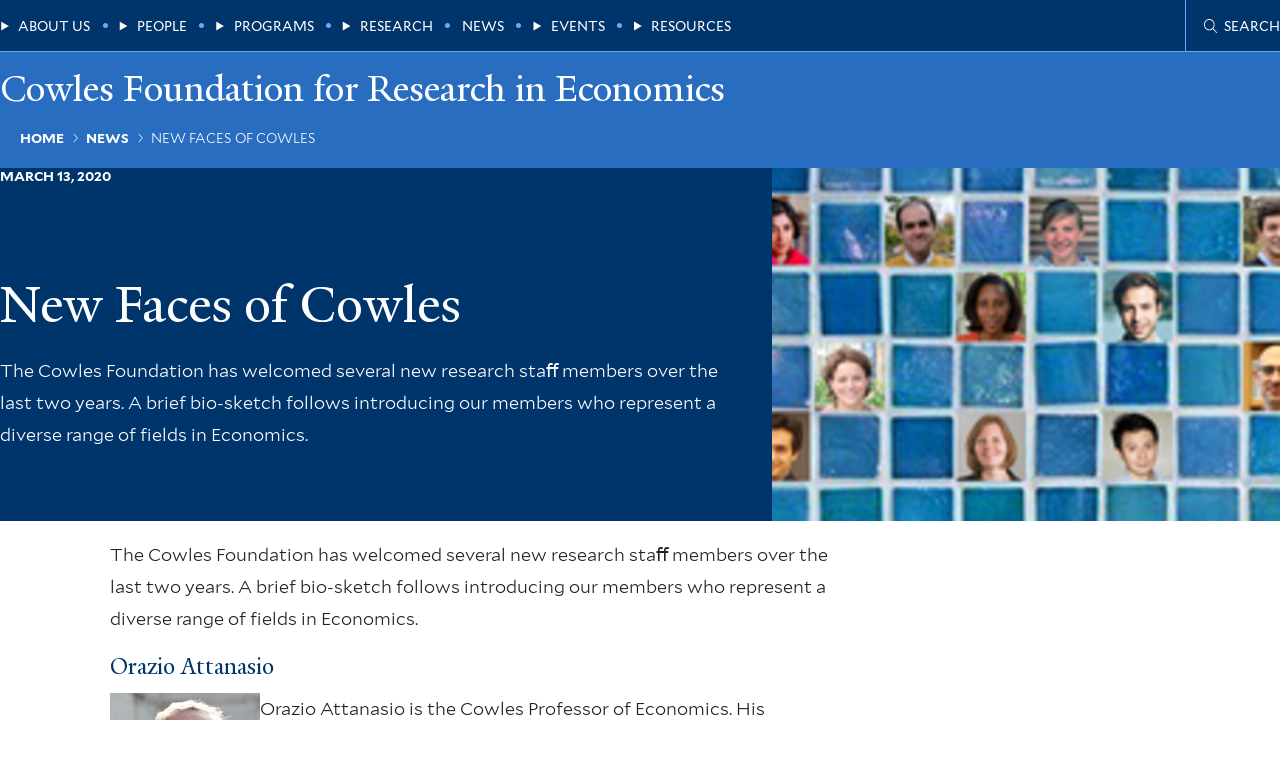

--- FILE ---
content_type: text/css
request_url: https://cowles.yale.edu/themes/custom/economics_base/themes/cowles_2025/ui/dist/site-layout/site-footer/site-footer.css?t90ian
body_size: 695
content:
/*!***************************************************************************************************************************************************************************************************************************************************************************************!*\
  !*** css ../node_modules/css-loader/dist/cjs.js!../node_modules/postcss-loader/dist/cjs.js??ruleSet[1].rules[0].use[2]!../node_modules/sass-loader/dist/cjs.js??ruleSet[1].rules[0].use[3]!../themes/cowles_2025/ui/src/templates/site-layout/component/site-footer/site-footer.scss ***!
  \***************************************************************************************************************************************************************************************************************************************************************************************/
.site-footer.site-footer--cowles .site-footer__content {
  padding-inline: var(--safe-area-inline);
  max-width: 1440px;
  margin: 0 auto;
}

.site-footer.site-footer--cowles .site-footer__contact-info a {
  display: inline;
  text-decoration-line: var(--_animate-text-decoration--line);
  text-decoration-thickness: var(--animate-text-decoration--thickness, 1px);
  text-underline-offset: var(--_animate-text-decoration--offset, 0.25em);
  text-decoration-color: var(--animation-text-decoration-color, var(--underline--color));
}
.site-footer.site-footer--cowles .site-footer__contact-info a {
  --_animate-text-decoration--line: underline;
}

.site-footer.site-footer--cowles .site-footer__contact-info a:hover, .site-footer.site-footer--cowles .site-footer__contact-info a:focus {
  text-decoration-line: var(--_animate-text-decoration--line--active, var(--_animate-text-decoration--line, underline));
  text-decoration-thickness: var(--animate-text-decoration--thickness--active, var(--animate-text-decoration--thickness, 1px));
  text-underline-offset: var(--_animate-text-decoration--offset--active, var(--_animate-text-decoration--offset, 0.125em));
}

.site-footer.site-footer--cowles {
  --site-footer--bg-color: #f9f9f9;
}
.site-footer.site-footer--cowles .site-footer__content {
  display: grid;
  -moz-column-gap: 18px;
       column-gap: 18px;
  row-gap: 18px;
  position: relative;
  grid-template-columns: auto 1fr;
  grid-template-areas: "fSITE   fSITE" "fADDR   fADDR" "fCONT   fCONT" "fSOCIAL fSOCIAL" "fDIV    fDIV" "fLOGO   fMENU" "fCOPY   fCOPY";
}
.site-footer.site-footer--cowles .site-footer__content::after {
  -ms-grid-row: 9;
  -ms-grid-column: 1;
  -ms-grid-column-span: 3;
  content: "";
  grid-area: fDIV;
  border-top: 5px solid var(--accent--color);
}
.site-footer.site-footer--cowles .site-footer__site-name {
  --a--color: #4a4a4a;
  --a--font-size: 1.776889rem;
}
.site-footer.site-footer--cowles .site-footer__contact-info {
  display: flex;
  flex-wrap: wrap;
  gap: 1ch 2ch;
}
.site-footer.site-footer--cowles .site-footer__contact-info a {
  --a--color: #286dc0;
}
.site-footer.site-footer--cowles .site-footer__address,
.site-footer.site-footer--cowles .site-footer__contact-info {
  align-self: end;
}
.site-footer.site-footer--cowles .site-footer__address svg,
.site-footer.site-footer--cowles .site-footer__contact-info svg {
  --svg--path--fill: var(--accent--color);
  font-size: 1.333rem;
  margin-right: 0.25em;
}
@media (min-width: 48em) {
  .site-footer.site-footer--cowles .site-footer__content {
    grid-template-columns: repeat(12, 1fr);
    grid-template-areas: "fSITE fSITE fSITE fSITE fSITE fSITE fSITE fSITE fSITE   fSITE   fSITE   fSITE" "fADDR fADDR fADDR fADDR fADDR fADDR fADDR fADDR fSOCIAL fSOCIAL fSOCIAL fSOCIAL" "fCONT fCONT fCONT fCONT fCONT fCONT fCONT fCONT fSOCIAL fSOCIAL fSOCIAL fSOCIAL" "fDIV  fDIV  fDIV  fDIV  fDIV  fDIV  fDIV  fDIV  fDIV    fDIV    fDIV    fDIV" "fLOGO fLOGO fMENU fMENU fMENU fMENU fMENU fCOPY fCOPY   fCOPY   fCOPY   fCOPY";
  }
  .site-footer.site-footer--cowles .site-footer__copyright,
  .site-footer.site-footer--cowles .site-footer__social-menu {
    text-align: right;
  }
  .site-footer.site-footer--cowles .site-footer__content::after {
    -ms-grid-row: 4;
    -ms-grid-column: 1;
    -ms-grid-column-span: 12;
  }
}
@media (min-width: 80em) {
  .site-footer.site-footer--cowles .site-footer__content {
    grid-template-columns: repeat(12, 1fr);
    grid-template-areas: "fSITE fSITE fSITE fSITE fSITE fSITE fSITE fSITE fSITE fSITE   fSITE   fSITE" "fADDR fADDR fADDR fADDR fADDR fCONT fCONT fCONT fCONT fSOCIAL fSOCIAL fSOCIAL" "fDIV  fDIV  fDIV  fDIV  fDIV  fDIV  fDIV  fDIV  fDIV  fDIV    fDIV    fDIV" "fLOGO fLOGO fMENU fMENU fMENU fMENU fMENU fCOPY fCOPY fCOPY   fCOPY   fCOPY";
  }
  .site-footer.site-footer--cowles .site-footer__content::after {
    -ms-grid-row: 3;
    -ms-grid-column: 1;
    -ms-grid-column-span: 12;
  }
}


--- FILE ---
content_type: text/css
request_url: https://cowles.yale.edu/themes/custom/economics_base/ui/dist/media/image/media.image.css?t90ian
body_size: -44
content:
/*!****************************************************************************************************************************************************************************************************************************************************!*\
  !*** css ../node_modules/css-loader/dist/cjs.js!../node_modules/postcss-loader/dist/cjs.js??ruleSet[1].rules[0].use[2]!../node_modules/sass-loader/dist/cjs.js??ruleSet[1].rules[0].use[3]!./src/templates/media/image/component/media.image.scss ***!
  \****************************************************************************************************************************************************************************************************************************************************/
.media--image {
  position: relative;
}
.media--image .media__credit {
  font-size: 0.7501875469rem;
  background-color: rgba(255, 255, 255, 0.8);
  padding: 0.5em;
  position: absolute;
  bottom: 0;
  right: 0;
  opacity: 0;
  transition: opacity 200ms ease-in-out;
}
.media--image:hover .media__credit {
  opacity: 1;
}
.media--image.media--teaser-vertical .media__credit {
  bottom: unset;
  right: unset;
  top: 0;
  left: 0;
}


--- FILE ---
content_type: text/css
request_url: https://cowles.yale.edu/themes/custom/economics_base/ui/dist/node/news-item/full/node.news-item.full.css?t90ian
body_size: 1084
content:
/*!********************************************************************************************************************************************************************************************************************************************************************!*\
  !*** css ../node_modules/css-loader/dist/cjs.js!../node_modules/postcss-loader/dist/cjs.js??ruleSet[1].rules[0].use[2]!../node_modules/sass-loader/dist/cjs.js??ruleSet[1].rules[0].use[3]!./src/templates/node/news-item/full/component/node.news-item.full.scss ***!
  \********************************************************************************************************************************************************************************************************************************************************************/
.node--news-item.node--full .node__authors a {
  display: inline;
  text-decoration-line: var(--_animate-text-decoration--line);
  text-decoration-thickness: var(--animate-text-decoration--thickness, 1px);
  text-underline-offset: var(--_animate-text-decoration--offset, 0.25em);
  text-decoration-color: var(--animation-text-decoration-color, var(--underline--color));
}
.node--news-item.node--full .node__authors a {
  --_animate-text-decoration--line: underline;
}

.node--news-item.node--full .node__authors a:hover, .node--news-item.node--full .node__authors a:focus {
  text-decoration-line: var(--_animate-text-decoration--line--active, var(--_animate-text-decoration--line, underline));
  text-decoration-thickness: var(--animate-text-decoration--thickness--active, var(--animate-text-decoration--thickness, 1px));
  text-underline-offset: var(--_animate-text-decoration--offset--active, var(--_animate-text-decoration--offset, 0.125em));
}

.node--news-item.node--full .node__header {
  margin-left: calc(-50vw + 50% - var(--scrollbar-width, 0px) / 2 * -1);
  margin-right: calc(-50vw + 50% - var(--scrollbar-width, 0px) / 2 * -1);
}

.node--news-item.node--full .node__header-content-wrapper {
  padding-inline: var(--safe-area-inline);
  max-width: 1440px;
  margin: 0 auto;
}

.node--news-item.node--full .node__source-link a {
  display: inline;
  line-height: 1;
  background-image: linear-gradient(0deg, var(--animate-underline--underline-color, var(--underline--color)) 0%, var(--animate-underline--underline-color, var(--underline--color)) 100%);
  background-size: var(--animate-underline--bg-size--width, 0%) var(--animate-underline--bg-size--thickness, 2px);
  background-repeat: no-repeat;
  background-position-y: bottom;
  background-position-x: var(--animate-underline--bg-position-x, right);
  transition: all 200ms ease-in-out;
}
.node--news-item.node--full .node__source-link a:hover, .node--news-item.node--full .node__source-link a:focus {
  --animate-underline--bg-size--width: var(--animate-underline--bg-size--width--active);
}

.node--news-item.node--full .node__source-link a {
  --animate-underline--bg-size--width: 100%;
  --animate-underline--bg-size--width--active: 0%;
}

.node--news-item.node--full .node__source-link a {
  --animate-underline--underline-color: var(--cta-secondary--underline-color);
  font-size: 1rem;
  display: inline;
  font-family: "Mallory";
  font-weight: 700;
  text-transform: uppercase;
}

.node--news-item.node--full .node__source-link a {
  color: var(--cta-secondary--color);
}

.node--news-item.node--full .node__heading-prefix {
  font-size: 0.7501875469rem;
  font-weight: 700;
  font-family: "Mallory";
  text-transform: var(--type-label--text-transform, uppercase);
  color: var(--type-label--color, var(--text--color));
}

.node--news-item.node--full {
  display: grid;
  row-gap: 18px;
  -moz-column-gap: 42.634674666px;
       column-gap: 42.634674666px;
  grid-template-areas: "n-header" "n-content" "n-aside";
}
.node--news-item.node--full .node__header {
  -ms-grid-row: 1;
  -ms-grid-column: 1;
  grid-area: n-header;
}
.node--news-item.node--full .node__content {
  -ms-grid-row: 3;
  -ms-grid-column: 1;
  grid-area: n-content;
}
.node--news-item.node--full .node__source-link {
  margin-block: 18px;
}
.node--news-item.node--full .node__authors {
  font-style: italic;
}
.node--news-item.node--full .node__header-content {
  display: grid;
  row-gap: 18px;
}
.node--news-item.node--full .node__header-text {
  -ms-grid-row: 3;
  -ms-grid-column: 1;
  grid-area: h-text;
}
.node--news-item.node--full .node__header-text > * + * {
  margin-top: 18px;
}
.node--news-item.node--full.node--has-page-image .node__header-content {
  -moz-column-gap: 42.634674666px;
       column-gap: 42.634674666px;
  grid-template-areas: "prefix" "heading" "h-text" "image";
}
@media (min-width: 48em) {
  .node--news-item.node--full.node--has-page-image .node__header-content {
    grid-template-columns: repeat(12, 1fr);
    grid-template-areas: "prefix prefix prefix prefix prefix prefix prefix image image image image image" "h-text h-text h-text h-text h-text h-text h-text image image image image image";
  }
  .node--news-item.node--full .node__header-text {
    -ms-grid-row: 2;
    -ms-grid-column: 1;
    -ms-grid-column-span: 7;
  }
}
.node--news-item.node--full.node--has-page-image .node__heading {
  -ms-grid-row: 2;
  -ms-grid-column: 1;
  grid-area: heading;
}
.node--news-item.node--full.node--has-page-image .node__page-image {
  -ms-grid-row: 4;
  -ms-grid-column: 1;
  grid-area: image;
}
.node--news-item.node--full.node--has-page-image .node__heading-prefix {
  -ms-grid-row: 1;
  -ms-grid-column: 1;
  grid-area: prefix;
}
@media (min-width: 48em) {
  .node--news-item.node--full.node--has-page-image .node__page-image {
    -ms-grid-row: 1;
    -ms-grid-row-span: 2;
    -ms-grid-column: 8;
    -ms-grid-column-span: 5;
  }
  .node--news-item.node--full.node--has-page-image .node__heading-prefix {
    -ms-grid-row: 1;
    -ms-grid-column: 1;
    -ms-grid-column-span: 7;
  }
}
.node--news-item.node--full [data-color-scheme-callout] {
  background-color: var(--bg-color);
  color: var(--text--color);
  padding-block: 31.984002px;
}
@media (min-width: 48em) {
  .node--news-item.node--full {
    grid-template-columns: repeat(12, 1fr);
    grid-template-areas: "n-header n-header  n-header  n-header  n-header  n-header  n-header  n-header n-header n-header n-header n-header" ".        n-content n-content n-content n-content n-content n-content n-aside  n-aside  n-aside  n-aside  .";
  }
  .node--news-item.node--full .node__header {
    -ms-grid-row: 1;
    -ms-grid-column: 1;
    -ms-grid-column-span: 12;
  }
  .node--news-item.node--full .node__content {
    -ms-grid-row: 2;
    -ms-grid-column: 2;
    -ms-grid-column-span: 6;
  }
}
@media (min-width: 64em) {
  .node--news-item.node--full {
    grid-template-areas: "n-header n-header  n-header  n-header  n-header  n-header  n-header  n-header  n-header n-header n-header n-header" ".        n-content n-content n-content n-content n-content n-content n-content n-aside  n-aside  n-aside .";
  }
  .node--news-item.node--full .node__header {
    -ms-grid-row: 1;
    -ms-grid-column: 1;
    -ms-grid-column-span: 12;
  }
  .node--news-item.node--full .node__content {
    -ms-grid-row: 2;
    -ms-grid-column: 2;
    -ms-grid-column-span: 7;
  }
}


--- FILE ---
content_type: text/css
request_url: https://cowles.yale.edu/themes/custom/economics_base/ui/dist/navigation/main/menu.main.css?t90ian
body_size: 576
content:
/*!******************************************************************************************************************************************************************************************************************************************************!*\
  !*** css ../node_modules/css-loader/dist/cjs.js!../node_modules/postcss-loader/dist/cjs.js??ruleSet[1].rules[0].use[2]!../node_modules/sass-loader/dist/cjs.js??ruleSet[1].rules[0].use[3]!./src/templates/navigation/main/component/menu.main.scss ***!
  \******************************************************************************************************************************************************************************************************************************************************/
@charset "UTF-8";
.menu--main {
  font-weight: 400;
}
.menu--main.menu--level-0 {
  position: absolute;
  inset: 0;
  z-index: 100;
  overflow: auto;
  background-color: var(--main-menu--bg-color);
  margin-top: var(--site-header-stripe-height);
}
.menu--main.menu--level-0 .menu__details[open] {
  border-left: 5px solid var(--accent--color);
}
.menu--main.menu--level-0 .menu__details[open] summary a {
  color: var(--main-menu--a--color--active);
}
.menu--main.menu--level-0 .menu__details[open] summary {
  color: var(--main-menu--summary--color--active);
}
.menu--main.menu--level-0 > .menu__item {
  display: flex;
  align-items: center;
}
.menu--main.menu--level-0 > .menu__item a {
  color: var(--main-menu--a--color);
}
.menu--main.menu--level-0 > .menu__item a:hover, .menu--main.menu--level-0 > .menu__item a:focus {
  color: var(--main-menu--a--color--active);
}
.menu--main.menu--level-0 > .menu__item summary {
  color: var(--main-menu--summary--color);
}
.menu--main.menu--level-0 > .menu__item > a,
.menu--main.menu--level-0 > .menu__item summary {
  text-transform: uppercase;
  display: inline-block;
  padding: 1em var(--safe-area-inline);
  font-size: 0.7501875469rem;
}
.menu--main.menu--level-0 > .menu__item + .menu__item {
  border-top: 1px solid var(--main-menu--menu-item--border-color, var(--accent--color));
}
@media (min-width: 64em) {
  .menu--main.menu--level-0 {
    overflow: unset;
    background-color: var(--main-menu--bg-color);
    margin-top: 0;
    position: relative;
    display: flex;
    margin-left: -0.5em;
    margin-bottom: 1px;
  }
  .menu--main.menu--level-0 > .menu__item + .menu__item {
    border-top: none;
  }
  .menu--main.menu--level-0 > .menu__item + .menu__item::before {
    content: "•";
    display: var(--main-menu--bullet--display);
    color: var(--main-menu--bullet--color, var(--accent--color));
  }
  .menu--main.menu--level-0 > .menu__item > a,
  .menu--main.menu--level-0 > .menu__item summary {
    padding: 1em 0.75em;
  }
  .menu--main.menu--level-0 > .menu__item > a:hover,
  .menu--main.menu--level-0 > .menu__item > a:focus,
  .menu--main.menu--level-0 > .menu__item summary:has(a:hover, a:focus) {
    background-color: var(--main-menu--menu-item--bg-color--active);
  }
  .menu--main.menu--level-0 > .menu__item .menu__details[open] {
    border-left: none;
  }
  .menu--main.menu--level-0 > .menu__item .menu__details[open] summary {
    background-color: var(--main-menu--menu-item--bg-color--active);
  }
  .menu--main.menu--level-0 .menu__submenu-wrapper {
    position: absolute;
    background-color: var(--main-menu--submenu--bg-color);
    border-bottom: 5px solid var(--accent--color);
  }
}
.menu--main.menu--level-1 {
  padding-inline: var(--safe-area-inline);
}
.menu--main.menu--level-1 > .menu__item > a {
  color: var(--main-menu--lvl1--a--color, var(--main-menu--a--color));
  margin: 0.75em 18px;
  display: inline-block;
}
.menu--main.menu--level-1 > .menu__item > a:hover, .menu--main.menu--level-1 > .menu__item > a:focus {
  color: var(--main-menu--lvl1--a--color--active, var(--main-menu--a--color--active));
}
@media (min-width: 64em) {
  .menu--main.menu--level-1 {
    padding-inline: 0;
  }
  .menu--main.menu--level-1 .menu__item:nth-child(1) {
    display: none;
  }
}
